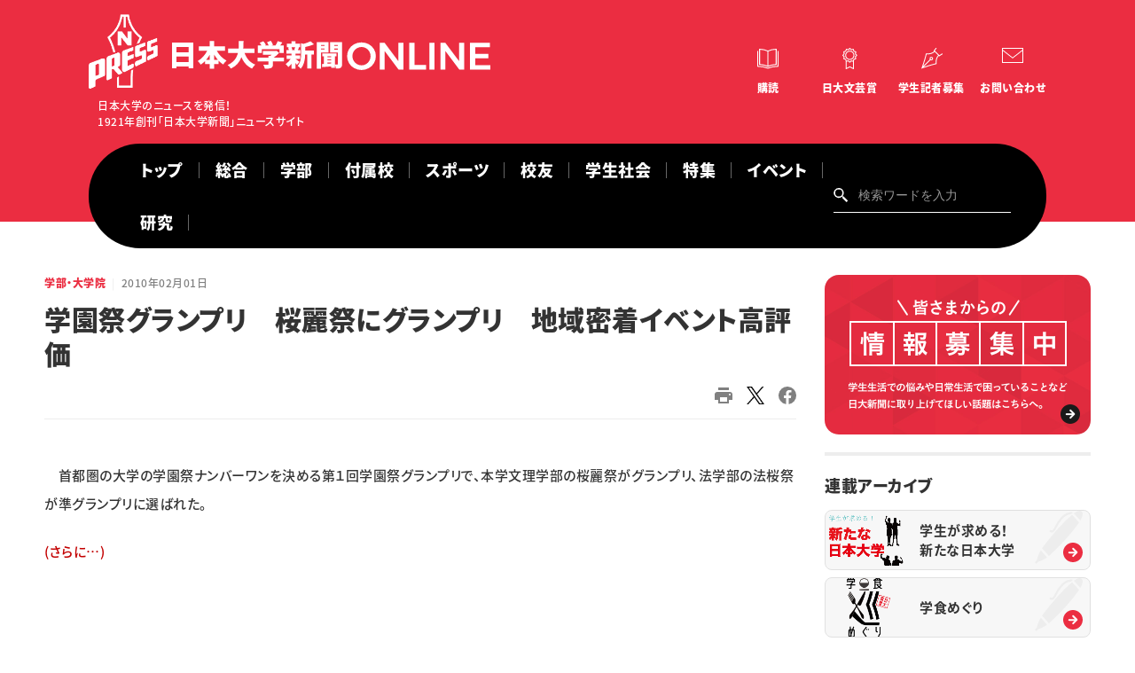

--- FILE ---
content_type: text/css; charset=UTF-8
request_url: https://www.nu-press.net/asset/css/config.css?2025
body_size: 3168
content:
@charset "UTF-8";
/* reset,preset
**************************************************************************************************/
* { -webkit-box-sizing: border-box; -moz-box-sizing: border-box; -o-box-sizing: border-box; -ms-box-sizing: border-box; box-sizing: border-box; }

body { line-height: 1; margin: 0; -webkit-text-size-adjust: 100%; }

h1, h2, h3, h4, h5, h6 { margin: 0; font-weight: lighter; }

p { line-height: 1.5; margin: 0; }

article, aside, details, figcaption, figure, footer, header, main, hgroup, menu, nav, section { display: block; }

hr { display: block; height: 1px; border: 0; border-top: 1px solid #cccccc; margin: 1em 0; padding: 0; }

ul, ol { list-style: none; margin: 0; padding: 0; }

li { margin: 0; padding: 0; }

input, select { vertical-align: middle; }

a, button, input, select { outline: none; cursor: pointer; }

img { vertical-align: middle; }

figure { margin: 0; padding: 0; }

picture { display: block; }

object { display: block; }

:placeholder-shown ::-webkit-input-placeholder, :-ms-input-placeholder { color: #e5e5e5; }

a { color: #333; text-decoration: none; outline: none; backface-visibility: hidden; }

a.disabled { pointer-events: none; opacity: 0.5; }

a img { border: 0; position: relative; }

@media screen and (min-width: 1025px) { a { -webkit-transition: opacity 0.5s; transition: opacity 0.5s; }
  a:hover { opacity: 0.8; } }

/* mediaquery
**************************************************************************************************/
/* font
**************************************************************************************************/
@font-face { font-family: 'Noto Sans JP'; font-style: normal; font-weight: 300; src: url("../font/NotoSansJP-Regular.woff") format("woff"); }

@font-face { font-family: 'Noto Sans JP'; font-style: normal; font-weight: 400; src: url("../font/NotoSansJP-Medium.woff") format("woff"); }

@font-face { font-family: 'Noto Sans JP'; font-style: normal; font-weight: 600; src: url("../font/NotoSansJP-Bold.woff") format("woff"); }

@font-face { font-family: 'Noto Sans JP'; font-style: normal; font-weight: 700; src: url("../font/NotoSansJP-Black.woff") format("woff"); }

/* animation
**************************************************************************************************/
@keyframes fadeInUp { 0% { opacity: 0;
    -webkit-transform: translate3d(0, 50px, 0);
    transform: translate3d(0, 50px, 0); }
  to { opacity: 1;
    -webkit-transform: translateZ(0);
    transform: translateZ(0); } }

.has-bd::after { animation: has-bd 1s; animation-delay: 1.1s; animation-fill-mode: forwards; }

@keyframes has-bd { 0% { width: 0; }
  to { width: 100%; } }

.has-marker::after { animation: has-marker 1s; animation-delay: 1.3s; animation-fill-mode: forwards; }

@keyframes has-marker { 0% { width: 0; }
  to { width: 100%; } }

@keyframes rotate-anime { 0% { transform: rotate(0); }
  100% { transform: rotate(360deg); } }

@keyframes wave_left { 0% { transform: translateX(0); }
  to { transform: translateX(-100%); } }

@keyframes wave_right { 0% { transform: translateX(-100%); }
  to { transform: translateX(0); } }

@keyframes just { 0% { stroke-dashoffset: 3000px; }
  100% { stroke-dashoffset: 0px; } }

@keyframes just2 { 0% { stroke-dashoffset: 8000px; }
  100% { stroke-dashoffset: 0px; } }

/* fontsize,color
**************************************************************************************************/
pre, code, kbd, samp, tt { font-family: monospace; }

.serif { font-family: serif; }

.sanserif { font-family: sans-serif; }

.en { font-family: 'Alata', sans-serif; }

/* box
**************************************************************************************************/
.ib_wrap { letter-spacing: -1em; }

/* headline
**************************************************************************************************/
/* background
**************************************************************************************************/
/* float-align
**************************************************************************************************/
.clear { clear: both; }

.flr { float: right; }

.fll { float: left; }

.center { text-align: center !important; }

.center img { display: inline !important; }

.center img.pc { display: none !important; }

.center img.sp { display: inline !important; }

@media screen and (min-width: 1025px) { .center img.sp { display: none !important; }
  .center img.pc { display: inline !important; } }

.left { text-align: left; }

.flrpic { float: right; display: inline; margin: 0px 0px 15px 15px; }

.flrpic img { margin-bottom: 5px; display: inline; }

.fllpic { float: left; margin: 0px 15px 15px 0px; }

.fllpic img { margin-bottom: 5px; display: inline; }

.centerpic { margin: 0px auto; text-align: center; }

.centerpic img { margin-bottom: 5px; display: inline; }

.flrtbl { float: right; margin: 0px 0px 25px 25px; }

.flltbl { float: left; margin: 0px 25px 25px 0px; }

.alr { text-align: right !important; }

.alr img { display: inline; }

.inline { display: inline; }

.all { text-align: left !important; }

.mauto { margin: 0px auto !important; }

/* img
**************************************************************************************************/
img.full { width: 100%; max-width: 100%; height: auto; }

/* embed
**************************************************************************************************/
.embed { position: relative; width: 100%; padding-top: 56.25%; }

.embed iframe { position: absolute; top: 0; right: 0; width: 100%; height: 100%; }

.gmap { position: relative; width: 100%; padding-top: 100%; }

.gmap iframe { position: absolute; top: 0; right: 0; width: 100%; height: 100%; }

/* button
**************************************************************************************************/
.fb_iframe_widget > span { vertical-align: top !important; }

/* select input
**************************************************************************************************/
/* lists
**************************************************************************************************/
ul.list-dflt { margin-bottom: 2em; }

ul.list-dflt > li { margin-bottom: 10px; position: relative; padding-left: 18px; }

ul.list-dflt > li:before { content: '・'; display: inline-block; text-indent: 0; font-weight: 500; font-size: 15px; position: absolute; top: 11px; left: 5px; line-height: 0; color: #000; }

ol.list-dflt { counter-reset: number; margin: 0; padding: 0; margin-bottom: 20px; }

ol.list-dflt > li { margin-bottom: 10px; position: relative; padding-left: 20px; }

ol.list-dflt > li:before { counter-increment: number; content: counter(number); display: inline-block; text-indent: 0; font-size: 13px; position: absolute; top: 9px; left: 4px; line-height: 0; color: #000; }

ul.list-dflt ul { margin-top: 0.6em; }

ul.list-notice > li { margin-bottom: 10px; position: relative; padding-left: 18px; }

ul.list-notice > li:before { content: '※'; display: inline-block; text-indent: 0; font-weight: 500; font-size: 12px; position: absolute; top: 10px; left: 2px; line-height: 0; }

ul.list01 { margin-bottom: 2em; }

ul.list01 > li { margin-bottom: 10px; position: relative; padding-left: 28px; font-size: 20px; font-weight: bold; }

ul.list01 > li:before { content: '・'; display: inline-block; text-indent: 0; font-weight: 500; font-size: 40px; position: absolute; top: 16px; left: 5px; line-height: 0; }

ul.list02 { margin-bottom: 2em; }

ul.list02 > li { margin-bottom: 10px; position: relative; padding-left: 21px; font-size: 16px; }

ul.list02 > li:before { content: '・'; display: inline-block; text-indent: 0; font-weight: 500; font-size: 20px; position: absolute; top: 13px; left: 5px; line-height: 0; }

ol.list-type-a li { list-style-type: none; counter-increment: cnt; position: relative; padding-left: 2em; margin-bottom: 0.5em; }

ol.list-type-a li::before { content: "(" counter(cnt) ") "; display: inline-block; text-indent: 0; position: absolute; top: 10px; left: 2px; line-height: 0; }

ol.list-type-b li { list-style-type: none; counter-increment: cnt; position: relative; padding-left: 2em; margin-bottom: 0.5em; }

ol.list-type-b li::before { content: "(" counter(cnt, lower-alpha) ") "; display: inline-block; text-indent: 0; position: absolute; top: 10px; left: 2px; line-height: 0; }

dl.list-dflt { font-size: 16px; }

dl.list-dflt div { margin-bottom: 3em; }

dl.list-dflt div dt { font-weight: bold; margin: 0 0 0.8em 0; }

dl.list-dflt div dd { margin: 0; padding: 0; }

@media screen and (min-width: 1025px) { ul.list-dflt > li, ol.list-dflt > li { font-size: 16px; }
  ul.list-dflt > li:before { top: 13px; }
  ol.list-dflt > li:before { top: 13px; left: 0px; }
  ul.list-notice > li:before { top: 14px; } }

/* text
**************************************************************************************************/
.ellipsis { max-height: 20px; position: relative; overflow: hidden; text-align: justify; font-size: 1em; }

.ellipsis:before, .ellipsis:after { position: absolute; background: #fff; }

.ellipsis:before { content: "…"; bottom: 0; right: 0; margin-bottom: 0px; background: #fff; width: 1em; }

.ellipsis:after { content: ""; width: 100%; height: 100%; }

.ellipsis.line03 { max-height: 65px; }

/* images
**************************************************************************************************/
/* border
**************************************************************************************************/
.rounded { position: relative; -webkit-border-radius: 8px; -moz-border-radius: 8px; border-radius: 8px; -pie-border-radius: 8px; }

/* linkstyles
**************************************************************************************************/
.is-preview a, .is-preview span { pointer-events: none; cursor: default; }

/* fontsize
**************************************************************************************************/
/* table
**************************************************************************************************/
table { border-spacing: 0; }

/* box
**************************************************************************************************/
.pf { width: 100vw; margin-left: calc(-50vw + 50%); }

@media screen and (min-width: 1025px) { .pf-none-pc { width: auto; margin-left: auto; } }

/* reset-slider
**************************************************************************************************/
.bx-wrapper { margin-bottom: 0; box-shadow: none; border: 0; background: none; }

/* scroll
**************************************************************************************************/
.scroll-wrap { position: relative; }

.scroll-wrap .scroll { height: 100%; overflow-y: scroll; -webkit-overflow-scrolling: touch; }

@media screen and (min-width: 1025px) { .scroll-wrap .scroll { overflow: visible; } }

/* fix
**************************************************************************************************/
.fixed { position: fixed !important; width: 100%; }

/* form
**************************************************************************************************/
input[type="text"], input[type="password"], input[type="email"], input[type="radio"], input[type="submit"], input[type="reset"], select { -webkit-appearance: none; -moz-appearance: none; appearance: none; border: 0; -webkit-border-radius: 0; -moz-border-radius: 0; border-radius: 0; -moz-box-shadow: none; box-shadow: none; outline: none; cursor: pointer; }

input[type="text"], input[type="email"], textarea { border: 0; border-radius: 4px; border: 1px solid #E0E0E0; box-shadow: none; background: #fff; font-size: 16px; padding: 0.8em 1em; width: 100%; }

input[type="submit"].btn-next { border-radius: 100px; text-align: center; font-weight: bold; background: #130A52; color: #fff; font-size: 16px; display: inline-block; padding: 1em 0.5em; -webkit-transition: all 0.5s; transition: all 0.5s; width: 250px; }

main.user input[type="submit"].btn-next { background: #1F55F5; }

main.doctor input[type="submit"].btn-next { background: #130A52; }

input[type="submit"].btn-next:hover { opacity: 0.8; }

input[type="submit"].btn-back { border-radius: 100px; text-align: center; font-weight: bold; background: #dfdfdf; color: #111; font-size: 16px; display: inline-block; padding: 1em 0.5em; -webkit-transition: all 0.5s; transition: all 0.5s; width: 250px; }

input[type="submit"].btn-back:hover { opacity: 0.8; }

input[type="radio"] { width: 24px; height: 24px; background: url(/asset/img/common/radio-off.svg) 0 0 no-repeat; background-size: contain; }

input[type="radio"]:checked { width: 24px; height: 24px; background: url(/asset/img/common/radio-on.svg) 0 0 no-repeat; background-size: contain; }

.label-radio { position: relative; padding: 0 0 0 28px; font-size: 16px; margin-bottom: 0.5em; display: block; }

.label-radio input::before { content: ""; display: block; position: absolute; top: 0; left: 0; width: 24px; height: 24px; background: url(../img/common/input-radio-off.svg) 0 0 no-repeat; background-size: contain; }

.label-radio input:checked::before { background: url(../img/common/input-radio-on.svg) 0 0 no-repeat; background-size: contain; }

input::placeholder, textarea::placeholder { color: #959595; }

input:-ms-input-placeholder, textarea:-ms-input-placeholder { color: #959595; }

input::-ms-input-placeholder, textarea::-ms-input-placeholder { color: #959595; }

/* width
**************************************************************************************************/
.m0 { margin: 0 !important; }

.mt0 { margin-top: 0 !important; }

.mr0 { margin-right: 0 !important; }

.mb0 { margin-bottom: 0 !important; }

.ml0 { margin-left: 0 !important; }

.m10 { margin: 10px !important; }

.mt10 { margin-top: 10px !important; }

.mr10 { margin-right: 10px !important; }

.mb10 { margin-bottom: 10px !important; }

.ml10 { margin-left: 10px !important; }

.m20 { margin: 20px !important; }

.mt20 { margin-top: 20px !important; }

.mr20 { margin-right: 20px !important; }

.mb20 { margin-bottom: 20px !important; }

.ml20 { margin-left: 20px !important; }

.m30 { margin: 30px !important; }

.mt30 { margin-top: 30px !important; }

.mr30 { margin-right: 30px !important; }

.mb30 { margin-bottom: 30px !important; }

.ml30 { margin-left: 30px !important; }

.m40 { margin: 40px !important; }

.mt40 { margin-top: 40px !important; }

.mr40 { margin-right: 40px !important; }

.mb40 { margin-bottom: 40px !important; }

.ml40 { margin-left: 40px !important; }

.m50 { margin: 50px !important; }

.mt50 { margin-top: 50px !important; }

.mr50 { margin-right: 50px !important; }

.mb50 { margin-bottom: 50px !important; }

.ml50 { margin-left: 50px !important; }

.p0 { padding: 0 !important; }

.pt0 { padding-top: 0 !important; }

.pr0 { padding-right: 0 !important; }

.pb0 { padding-bottom: 0 !important; }

.pl0 { padding-left: 0 !important; }

.p10 { padding: 10px !important; }

.pt10 { padding-top: 10px !important; }

.pr10 { padding-right: 10px !important; }

.pb10 { padding-bottom: 10px !important; }

.pl10 { padding-left: 10px !important; }

.p20 { padding: 20px !important; }

.pt20 { padding-top: 20px !important; }

.pr20 { padding-right: 20px !important; }

.pb20 { padding-bottom: 20px !important; }

.pl20 { padding-left: 20px !important; }

.p30 { padding: 30px !important; }

.pt30 { padding-top: 30px !important; }

.pr30 { padding-right: 30px !important; }

.pb30 { padding-bottom: 30px !important; }

.pl30 { padding-left: 30px !important; }

.p40 { padding: 40px !important; }

.pt40 { padding-top: 40px !important; }

.pr40 { padding-right: 40px !important; }

.pb40 { padding-bottom: 40px !important; }

.pl40 { padding-left: 40px !important; }

.p50 { padding: 50px !important; }

.pt50 { padding-top: 50px !important; }

.pr50 { padding-right: 50px !important; }

.pb50 { padding-bottom: 50px !important; }

.pl50 { padding-left: 50px !important; }

.pl05 { padding-left: 5px !important; }

.w5 { width: 5% !important; }

.w10 { width: 10% !important; }

.w15 { width: 15% !important; }

.w20 { width: 20% !important; }

.w25 { width: 25% !important; }

.w30 { width: 30% !important; }

.w35 { width: 35% !important; }

.w40 { width: 40% !important; }

.w45 { width: 45% !important; }

.w50 { width: 50% !important; }

.w55 { width: 55% !important; }

.w60 { width: 60% !important; }

.w65 { width: 65% !important; }

.w70 { width: 70% !important; }

.w75 { width: 75% !important; }

.w80 { width: 80% !important; }

.w85 { width: 85% !important; }

.w90 { width: 90% !important; }

.w95 { width: 95% !important; }

.w100 { width: 100% !important; }

.w300 { width: 300px !important; }

.w350 { width: 350px !important; }

.wauto { width: auto !important; }

.whalf { width: 355px; }

.full { width: 100% !important; }

div.indent .whalf { width: 335px; }

div.indent div.indent .whalf { width: 315px; }

.align_right { text-align: right !important; }

.align_center { text-align: center !important; }

.center { text-align: center !important; }

.align_left { text-align: left; }

.fontSS { font-size: 77% !important; }

.fontS { font-size: 93% !important; }

.fontM { font-size: 100% !important; }

.fontL { font-size: 123.1% !important; }

.fontLL { font-size: 146.5% !important; }

.font_normal { font-weight: normal; }

.font_bold { font-weight: bold; }

.nowrap { white-space: nowrap; }

a.bd img { border: 1px solid #ddc086; }

.alert { color: #df321b; }

@media screen and (min-width: 1025px) { .w40_pc { width: 40% !important; }
  .w60_pc { width: 60% !important; } }

/* animation
**************************************************************************************************/
@keyframes fadeInUp { 0% { opacity: 0;
    -webkit-transform: translate3d(0, 25px, 0);
    transform: translate3d(0, 25px, 0); }
  to { opacity: 1;
    -webkit-transform: translateZ(0);
    transform: translateZ(0); } }

/* flex
**************************************************************************************************/
/* clrfix
**************************************************************************************************/
.clrfix:after, .block:after, .box:after, .set:after { content: "."; display: block; height: 0px; clear: both; visibility: hidden; }

.clrfix, .block, .box, .set { display: inline-table; min-height: 1%; }

* html .clrfix, * html .block, * html .box, * html .set { height: 1px; }

.clrfix, .block, .box, .set { display: block; }

/*# sourceMappingURL=config.css.map */

--- FILE ---
content_type: image/svg+xml
request_url: https://www.nu-press.net/asset/img/common/icn-comment.svg
body_size: 260
content:
<svg xmlns="http://www.w3.org/2000/svg" xmlns:xlink="http://www.w3.org/1999/xlink" width="32" height="32" viewBox="0 0 32 32">
  <defs>
    <clipPath id="clip-path">
      <rect id="長方形_118" data-name="長方形 118" width="32" height="32" transform="translate(346 -0.128)" fill="#fff" stroke="#1a1a1a" stroke-width="1"/>
    </clipPath>
  </defs>
  <g id="icon" transform="translate(-346 0.128)" clip-path="url(#clip-path)">
    <g id="surface1" transform="translate(346 0.698)">
      <path id="パス_22" data-name="パス 22" d="M17.445,2.84c-8.815,0-16,6.176-16,13.907A13.278,13.278,0,0,0,7.678,27.693a4.03,4.03,0,0,1-.191,1.123,11.719,11.719,0,0,1-1.739,3.609l-.711,1.019H6.28a9.635,9.635,0,0,0,7.185-3.257,17.362,17.362,0,0,0,3.98.466c8.815,0,16-6.176,16-13.907S26.26,2.84,17.445,2.84Zm0,1.3c8.213,0,14.7,5.686,14.7,12.609s-6.49,12.609-14.7,12.609a15.839,15.839,0,0,1-4.023-.466l-.4-.106-.264.324a9.82,9.82,0,0,1-5.231,2.821,13.311,13.311,0,0,0,1.213-2.775,7.529,7.529,0,0,0,.286-1.731v-.357l-.3-.191a12.026,12.026,0,0,1-5.98-10.129C2.742,9.824,9.232,4.138,17.445,4.138ZM10.467,15.351a1.4,1.4,0,1,0,1.4,1.4A1.395,1.395,0,0,0,10.467,15.351Zm6.978,0a1.4,1.4,0,1,0,1.4,1.4A1.395,1.395,0,0,0,17.445,15.351Zm6.978,0a1.4,1.4,0,1,0,1.4,1.4A1.395,1.395,0,0,0,24.422,15.351Z" transform="translate(-1.445 -2.84)"/>
    </g>
  </g>
</svg>
